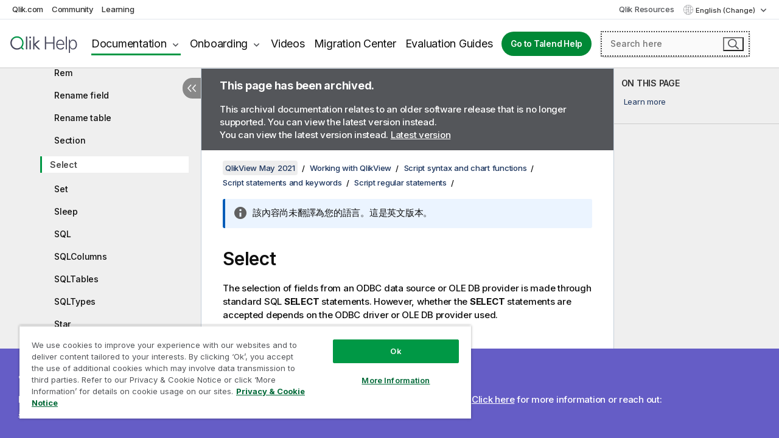

--- FILE ---
content_type: text/html; charset=utf-8
request_url: https://help.qlik.com/en-US/qlikview/May2021/Subsystems/Client/Content/QV_QlikView/Scripting/ScriptRegularStatements/Select.htm?tr=zh-TW
body_size: 81260
content:

<!DOCTYPE html>
<html lang="en">
<head data-version="5.8.5.37">
    <meta charset="utf-8" />
    <meta name="viewport" content="width=device-width, initial-scale=1.0" />
        <meta name="guide-name" content="QlikView" />
    <meta name="product" content="QlikView" />
    <meta name="version" content="May 2021" />

        <script type="text/javascript" src="https://d2zcxm2u7ahqlt.cloudfront.net/5b4cc16bfe8667990b58e1df434da538/search-clients/db85c396-75a2-11ef-9c3f-0242ac12000b/an.js"></script>
    <script type="text/javascript" src="https://d2zcxm2u7ahqlt.cloudfront.net/5b4cc16bfe8667990b58e1df434da538/search-clients/db85c396-75a2-11ef-9c3f-0242ac12000b/searchbox.js"></script>
    <link rel="stylesheet" href="https://d2zcxm2u7ahqlt.cloudfront.net/5b4cc16bfe8667990b58e1df434da538/search-clients/db85c396-75a2-11ef-9c3f-0242ac12000b/searchbox.css" />


    <link rel="preconnect" href="https://fonts.googleapis.com" />
    <link rel="preconnect" href="https://fonts.gstatic.com" crossorigin="anonymous" />
    <link href="https://fonts.googleapis.com/css2?family=Inter:wght@100;200;300;400;500;600;700;800;900&display=swap" rel="stylesheet" />
    
    
    
		<link rel="canonical" href="https://help.qlik.com/en-US/qlikview/September2025/Subsystems/Client/Content/QV_QlikView/Scripting/ScriptRegularStatements/Select.htm" />
				<link rel="alternate" hreflang="de-de" href="https://help.qlik.com/de-DE/qlikview/May2021/Subsystems/Client/Content/QV_QlikView/Scripting/ScriptRegularStatements/Select.htm" />
				<link rel="alternate" hreflang="es-es" href="https://help.qlik.com/es-ES/qlikview/May2021/Subsystems/Client/Content/QV_QlikView/Scripting/ScriptRegularStatements/Select.htm" />
				<link rel="alternate" hreflang="fr-fr" href="https://help.qlik.com/fr-FR/qlikview/May2021/Subsystems/Client/Content/QV_QlikView/Scripting/ScriptRegularStatements/Select.htm" />
				<link rel="alternate" hreflang="it-it" href="https://help.qlik.com/it-IT/qlikview/May2021/Subsystems/Client/Content/QV_QlikView/Scripting/ScriptRegularStatements/Select.htm" />
				<link rel="alternate" hreflang="ja-jp" href="https://help.qlik.com/ja-JP/qlikview/May2021/Subsystems/Client/Content/QV_QlikView/Scripting/ScriptRegularStatements/Select.htm" />
				<link rel="alternate" hreflang="ko-kr" href="https://help.qlik.com/ko-KR/qlikview/May2021/Subsystems/Client/Content/QV_QlikView/Scripting/ScriptRegularStatements/Select.htm" />
				<link rel="alternate" hreflang="nl-nl" href="https://help.qlik.com/nl-NL/qlikview/May2021/Subsystems/Client/Content/QV_QlikView/Scripting/ScriptRegularStatements/Select.htm" />
				<link rel="alternate" hreflang="sv-se" href="https://help.qlik.com/sv-SE/qlikview/May2021/Subsystems/Client/Content/QV_QlikView/Scripting/ScriptRegularStatements/Select.htm" />
		<link rel="alternate" hreflang="x-default" href="https://help.qlik.com/en-US/qlikview/May2021/Subsystems/Client/Content/QV_QlikView/Scripting/ScriptRegularStatements/Select.htm" />


    <title>Select | QlikView Help</title>
    
    

    <script type="application/ld+json">
        {
        "@context": "https://schema.org",
        "@type": "BreadcrumbList",
        "itemListElement": [
{
"@type": "ListItem",
"position": 1,
"name": "QlikView",
"item": "https://help.qlik.com/en-US/qlikview/May2021"
},
{
"@type": "ListItem",
"position": 2,
"name": "Working with QlikView",
"item": "https://help.qlik.com/en-US/qlikview/May2021/Subsystems/Client/Content/QV_QlikView/working-with.htm"
},
{
"@type": "ListItem",
"position": 3,
"name": "Script syntax and chart functions",
"item": "https://help.qlik.com/en-US/qlikview/May2021/Subsystems/Client/Content/QV_QlikView/Scripting/script-syntax.htm"
},
{
"@type": "ListItem",
"position": 4,
"name": "Script statements and keywords",
"item": "https://help.qlik.com/en-US/qlikview/May2021/Subsystems/Client/Content/QV_QlikView/Scripting/script-statements-keywords.htm"
},
{
"@type": "ListItem",
"position": 5,
"name": "Script regular statements",
"item": "https://help.qlik.com/en-US/qlikview/May2021/Subsystems/Client/Content/QV_QlikView/Scripting/ScriptRegularStatements/script-regular-statements.htm"
},
{
"@type": "ListItem",
"position": 6,
"name": "Select"
}
        ]
        }
    </script>


    
        <link rel="shortcut icon" type="image/ico" href="/favicon.png?v=cYBi6b1DQtYtcF7OSPc3EOSLLSqQ-A6E_gjO45eigZw" />
        <link rel="stylesheet" href="/css/styles.min.css?v=5.8.5.37" />
    
    

    
    
    


    

</head>
<body class="">


<script>/* <![CDATA[ */var dataLayer = [{'site':'help'}];/* ]]> */</script>
<!-- Google Tag Manager -->
<noscript><iframe src="https://www.googletagmanager.com/ns.html?id=GTM-P7VJSX"
height ="0" width ="0" style ="display:none;visibility:hidden" ></iframe></noscript>
<script>// <![CDATA[
(function(w,d,s,l,i){w[l]=w[l]||[];w[l].push({'gtm.start':
new Date().getTime(),event:'gtm.js'});var f=d.getElementsByTagName(s)[0],
j=d.createElement(s),dl=l!='dataLayer'?'&l='+l:'';j.async=true;j.src=
'//www.googletagmanager.com/gtm.js?id='+i+dl;f.parentNode.insertBefore(j,f);
})(window,document,'script','dataLayer','GTM-P7VJSX');
// ]]></script>
<!-- End Google Tag Manager -->



<input type="hidden" id="basePrefix" value="" />
<input type="hidden" id="baseLanguage" value="en-US" />
<input type="hidden" id="baseType" value="qlikview" />
<input type="hidden" id="baseVersion" value="May2021" />

    <input type="hidden" id="index" value="388" />
    <input type="hidden" id="baseUrl" value="/en-US/qlikview/May2021" />
    


    <div id="wrap">
        
        
            

<div id="mega">
    

    

    <a href="javascript:skipToMain('main');" class="skip-button">Skip to main content</a>
        <a href="javascript:skipToMain('complementary');" class="skip-button hidden-mobile">Skip to complementary content</a>

    <header>
        <div class="utilities">
            <ul>
                <li><a href="https://www.qlik.com/?ga-link=qlikhelp-gnav-qlikcom">Qlik.com</a></li>
                <li><a href="https://community.qlik.com/?ga-link=qlikhelp-gnav-community">Community</a></li>
                <li><a href="https://learning.qlik.com/?ga-link=qlikhelp-gnav-learning">Learning</a></li>
            </ul>

            <div class="link">
                <a href="/en-US/Qlik-Resources.htm">Qlik Resources</a>
            </div>

            <div class="dropdown language">
	<button  aria-controls="languages-list1" aria-expanded="false" aria-label="English is currently selected. (Language menu)">
		English (Change)
	</button>
	<div aria-hidden="true" id="languages-list1">

		<ul aria-label="Menu with 15 items.">
				<li><a href="/de-DE/qlikview/May2021/Subsystems/Client/Content/QV_QlikView/Scripting/ScriptRegularStatements/Select.htm" lang="de" tabindex="-1" rel="nofollow" aria-label="Item 1 of 15. Deutsch">Deutsch</a></li>
				<li><a href="/en-US/qlikview/May2021/Subsystems/Client/Content/QV_QlikView/Scripting/ScriptRegularStatements/Select.htm" lang="en" tabindex="-1" rel="nofollow" aria-label="Item 2 of 15. English">English</a></li>
				<li><a href="/es-ES/qlikview/May2021/Subsystems/Client/Content/QV_QlikView/Scripting/ScriptRegularStatements/Select.htm" lang="es" tabindex="-1" rel="nofollow" aria-label="Item 3 of 15. Espa&#xF1;ol">Espa&#xF1;ol</a></li>
				<li><a href="/fr-FR/qlikview/May2021/Subsystems/Client/Content/QV_QlikView/Scripting/ScriptRegularStatements/Select.htm" lang="fr" tabindex="-1" rel="nofollow" aria-label="Item 4 of 15. Fran&#xE7;ais">Fran&#xE7;ais</a></li>
				<li><a href="/it-IT/qlikview/May2021/Subsystems/Client/Content/QV_QlikView/Scripting/ScriptRegularStatements/Select.htm" lang="it" tabindex="-1" rel="nofollow" aria-label="Item 5 of 15. Italiano">Italiano</a></li>
				<li><a href="/ja-JP/qlikview/May2021/Subsystems/Client/Content/QV_QlikView/Scripting/ScriptRegularStatements/Select.htm" lang="ja" tabindex="-1" rel="nofollow" aria-label="Item 6 of 15. &#x65E5;&#x672C;&#x8A9E;">&#x65E5;&#x672C;&#x8A9E;</a></li>
				<li><a href="/ko-KR/qlikview/May2021/Subsystems/Client/Content/QV_QlikView/Scripting/ScriptRegularStatements/Select.htm" lang="ko" tabindex="-1" rel="nofollow" aria-label="Item 7 of 15. &#xD55C;&#xAD6D;&#xC5B4;">&#xD55C;&#xAD6D;&#xC5B4;</a></li>
				<li><a href="/nl-NL/qlikview/May2021/Subsystems/Client/Content/QV_QlikView/Scripting/ScriptRegularStatements/Select.htm" lang="nl" tabindex="-1" rel="nofollow" aria-label="Item 8 of 15. Nederlands">Nederlands</a></li>
				<li><a href="/en-US/qlikview/May2021/Subsystems/Client/Content/QV_QlikView/Scripting/ScriptRegularStatements/Select.htm?tr=pl-PL" lang="pl" tabindex="-1" rel="nofollow" aria-label="Item 9 of 15. Polski">Polski</a></li>
				<li><a href="/en-US/qlikview/May2021/Subsystems/Client/Content/QV_QlikView/Scripting/ScriptRegularStatements/Select.htm?tr=pt-BR" lang="pt" tabindex="-1" rel="nofollow" aria-label="Item 10 of 15. Portugu&#xEA;s (Brasil)">Portugu&#xEA;s (Brasil)</a></li>
				<li><a href="/en-US/qlikview/May2021/Subsystems/Client/Content/QV_QlikView/Scripting/ScriptRegularStatements/Select.htm?tr=ru-RU" lang="ru" tabindex="-1" rel="nofollow" aria-label="Item 11 of 15. &#x420;&#x443;&#x441;&#x441;&#x43A;&#x438;&#x439;">&#x420;&#x443;&#x441;&#x441;&#x43A;&#x438;&#x439;</a></li>
				<li><a href="/sv-SE/qlikview/May2021/Subsystems/Client/Content/QV_QlikView/Scripting/ScriptRegularStatements/Select.htm" lang="sv" tabindex="-1" rel="nofollow" aria-label="Item 12 of 15. Svenska">Svenska</a></li>
				<li><a href="/en-US/qlikview/May2021/Subsystems/Client/Content/QV_QlikView/Scripting/ScriptRegularStatements/Select.htm?tr=tr-TR" lang="tr" tabindex="-1" rel="nofollow" aria-label="Item 13 of 15. T&#xFC;rk&#xE7;e">T&#xFC;rk&#xE7;e</a></li>
				<li><a href="/en-US/qlikview/May2021/Subsystems/Client/Content/QV_QlikView/Scripting/ScriptRegularStatements/Select.htm?tr=zh-CN" lang="zh" tabindex="-1" rel="nofollow" aria-label="Item 14 of 15. &#x4E2D;&#x6587;&#xFF08;&#x4E2D;&#x56FD;&#xFF09;">&#x4E2D;&#x6587;&#xFF08;&#x4E2D;&#x56FD;&#xFF09;</a></li>
				<li><a href="/en-US/qlikview/May2021/Subsystems/Client/Content/QV_QlikView/Scripting/ScriptRegularStatements/Select.htm?tr=zh-TW" lang="zh" tabindex="-1" rel="nofollow" aria-label="Item 15 of 15. &#x4E2D;&#x6587;&#xFF08;&#x53F0;&#x7063;&#xFF09;">&#x4E2D;&#x6587;&#xFF08;&#x53F0;&#x7063;&#xFF09;</a></li>
		</ul>
	</div>
	<div class="clearfix" aria-hidden="true"></div>
</div>
        </div>

        <div class="navigation">

            <div class="mobile-close-button mobile-menu-close-button">
                <button><span class="visually-hidden">Close</span></button>
            </div>
            <nav>

                <div class="logo mobile">
                    <a href="/en-US/" class="mega-logo">
                        <img src="/img/logos/Qlik-Help-2024.svg" alt="Qlik Help home" />
                        <span class=" external"></span>
                    </a>
                </div>

                <ul>
                    <li class="logo">
                        <a href="/en-US/" class="mega-logo">
                            <img src="/img/logos/Qlik-Help-2024.svg" alt="Qlik Help home" />
                            <span class=" external"></span>
                        </a>
                    </li>

                    <li class="pushdown">
                        <a href="javascript:void(0);" class="selected" aria-controls="mega-products-list" aria-expanded="false">Documentation</a>
                        <div class="pushdown-list documentation-list doc-tabs " id="mega-products-list" aria-hidden="true">

                            <div class="doc-category-list">
                                <ul>
                                    <li class="doc-category-link" id="tab1"><a href="javascript:void(0);">Cloud</a></li>
                                    <li class="doc-category-link" id="tab2"><a href="javascript:void(0);">Client-Managed</a></li>
                                    <li class="doc-category-link" id="tab3"><a href="javascript:void(0);">Additional documentation</a></li>
                                </ul>
                            </div>

                            <a href="javascript:void(0);" class="mobile doc-category-link" id="tab1">Cloud</a>
                            <div role="tabpanel" id="tabs1_tab1_panel" class="tabpanel">
                                <div>
                                    <h2>Qlik Cloud</h2>
                                    <ul class="two">
                                        <li><a href="/en-US/cloud-services/">Home</a></li>
                                        <li><a href="/en-US/cloud-services/Subsystems/Hub/Content/Global_Common/HelpSites/introducing-qlik-cloud.htm">Introduction</a></li>
                                        <li><a href="/en-US/cloud-services/csh/client/ChangeLogSaaS">What's new in Qlik Cloud</a></li>
                                        <li><a href="/en-US/cloud-services/Subsystems/Hub/Content/Global_Common/HelpSites/Talend-capabilities.htm">What is Qlik Talend Cloud</a></li>
                                        <li><a href="/en-US/cloud-services/Subsystems/Hub/Content/Sense_Hub/Introduction/analyzing-data.htm">Analytics</a></li>
                                        <li><a href="/en-US/cloud-services/Subsystems/Hub/Content/Sense_Hub/DataIntegration/Introduction/Data-services.htm">Data Integration</a></li>
                                        <li><a href="/en-US/cloud-services/Subsystems/Hub/Content/Sense_Hub/Introduction/qlik-sense-administration.htm">Administration</a></li>
                                        <li><a href="/en-US/cloud-services/Subsystems/Hub/Content/Sense_QlikAutomation/introduction/home-automation.htm">Automations</a></li>
                                        <li><a href="https://qlik.dev/" class="see-also-link-external" target="_blank">Development</a></li>
                                    </ul>
                                </div>
                                <div>
                                    <h2>Other cloud solutions</h2>
                                    <ul>
                                        <li><a href="/en-US/cloud-services/Content/Sense_Helpsites/Home-talend-cloud.htm">Talend Cloud</a></li>
                                        <li><a href="https://talend.qlik.dev/apis/" class="see-also-link-external" target="_blank">Talend API Portal</a></li>
                                        <li><a href="https://www.stitchdata.com/docs/" class="see-also-link-external" target="_blank">Stitch</a></li>
                                        <li><a href="/en-US/upsolver">Upsolver</a></li>
                                    </ul>
                                </div>
                            </div>

                            <a href="javascript:void(0);" class="mobile doc-category-link" id="tab2">Client-Managed</a>
                            <div role="tabpanel" id="tabs1_tab2_panel" class="tabpanel">
                                <div>
                                    <h2>Client-Managed — Analytics</h2>
                                    <ul class="two">
                                        <!-- client managed analytics -->
                                        <li><a tabindex="-1" href="/en-US/sense/Content/Sense_Helpsites/Home.htm">Qlik Sense for users</a></li>
                                        <li><a tabindex="-1" href="/en-US/sense-admin">Qlik Sense for administrators</a></li>
                                        <li><a tabindex="-1" href="/en-US/sense-developer">Qlik Sense for developers</a></li>
                                        <li><a tabindex="-1" href="/en-US/nprinting">Qlik NPrinting</a></li>
                                        <li><a tabindex="-1" href="/en-US/connectors">Connectors</a></li>
                                        <li><a tabindex="-1" href="/en-US/geoanalytics">Qlik GeoAnalytics</a></li>
                                        <li><a tabindex="-1" href="/en-US/alerting">Qlik Alerting</a></li>
                                        <li><a tabindex="-1" href="/en-US/qlikview/Content/QV_HelpSites/Home.htm">QlikView for users and administrators</a></li>
                                        <li><a tabindex="-1" href="/en-US/qlikview-developer">QlikView for developers</a></li>
                                        <li><a tabindex="-1" href="/en-US/governance-dashboard">Governance Dashboard</a></li>
                                    </ul>
                                </div>
                                <div>
                                    <h2>Client-Managed — Data Integration</h2>
                                    <ul class="two">
                                        <!-- client managed data integration -->
                                        <li><a tabindex="-1" href="/en-US/replicate">Qlik Replicate</a></li>
                                        <li><a tabindex="-1" href="/en-US/compose">Qlik Compose</a></li>
                                        <li><a tabindex="-1" href="/en-US/enterprise-manager">Qlik Enterprise Manager</a></li>
                                        <li><a tabindex="-1" href="/en-US/gold-client">Qlik Gold Client</a></li>
                                        <li><a tabindex="-1" href="/en-US/catalog">Qlik Catalog</a></li>
                                        <li><a tabindex="-1" href="/en-US/nodegraph">NodeGraph (legacy)</a></li>
                                        <li><a href="/talend/en-US/studio-user-guide/">Talend Studio</a></li>
                                        <li><a href="/talend/en-US/esb-developer-guide/">Talend ESB</a></li>
                                        <li><a href="/talend/en-US/administration-center-user-guide">Talend Administration Center</a></li>
                                        <li><a href="/talend/en-US/talend-data-catalog/">Talend Data Catalog</a></li>
                                        <li><a href="/talend/en-US/data-preparation-user-guide/8.0">Talend Data Preparation</a></li>
                                        <li><a href="/talend/en-US/data-stewardship-user-guide/8.0">Talend Data Stewardship</a></li>
                                    </ul>
                                </div>
                            </div>

                            <a href="javascript:void(0);" class="mobile doc-category-link" id="tab3">Additional documentation</a>
                            <div role="tabpanel" id="tabs1_tab3_panel" class="tabpanel">
                                <div>
                                    <h2>Additional documentation</h2>
                                    <ul>
                                        <li><a href="/en-US/archive" class="archive-link">Qlik Documentation archive</a></li>
                                        <li><a href="/talend/en-US/archive" class="archive-link">Talend Documentation archive</a></li>
                                        <li><div class="talend-logo"></div><a href="/talend/en-US/">Find help for Qlik Talend products</a></li>
                                    </ul>
                                </div>
                            </div>
                            <div class="doc-lightbox"></div>
                        </div>

                    </li>

                    <li class="pushdown">
                        <a href="javascript:void(0);" aria-controls="mega-onboarding-list" aria-expanded="false">Onboarding</a>

                        <div class="pushdown-list documentation-list doc-tabs " id="mega-onboarding-list" aria-hidden="true">

                            <div class="doc-category-list">
                                <ul>
                                    <li class="doc-category-link" id="tab8"><a href="javascript:void(0);">Get started with analytics</a></li>
                                    <li class="doc-category-link" id="tab9"><a href="javascript:void(0);">Get started with data integration</a></li>
                                </ul>
                            </div>

                            <div role="tabpanel" id="tabs1_tab8_panel" class="tabpanel">
                                <div>
                                    <h2>Onboarding analytics users</h2>
                                    <ul class="two">
                                        <li><a tabindex="-1" href="/en-US/onboarding">Get started with analytics in Qlik Sense</a></li>

                                        <li><a tabindex="-1" href="/en-US/onboarding/qlik-cloud-analytics-standard">Administer Qlik Cloud Analytics Standard</a></li>
                                        <li><a tabindex="-1" href="/en-US/onboarding/qlik-cloud-analytics-premium-enterprise">Administer Qlik Cloud Analytics Premium and Enterprise</a></li>
                                        <li><a tabindex="-1" href="/en-US/onboarding/qlik-sense-business-admins">Administer Qlik Sense Business</a></li>
                                        <li><a tabindex="-1" href="/en-US/onboarding/qlik-sense-enterprise-saas-admins">Administer Qlik Sense Enterprise SaaS</a></li>
                                        <li><a tabindex="-1" href="/en-US/onboarding/qlik-cloud-government-admins">Administer Qlik Cloud Government</a></li>

                                        <li><a tabindex="-1" href="/en-US/onboarding/qlik-sense-enterprise-windows-admins">Administer Qlik Sense Enterprise on Windows</a></li>
                                    </ul>
                                </div>
                            </div>
                            <div role="tabpanel" id="tabs1_tab9_panel" class="tabpanel">
                                <div>
                                    <h2>Onboarding data integration users</h2>
                                    <ul class="">
                                        <li><a tabindex="-1" href="/en-US/cloud-services/Subsystems/Hub/Content/Sense_Hub/DataIntegration/Introduction/Getting-started-QTC.htm">Getting started with Qlik Talend Data Integration Cloud</a></li>
                                        <li><a tabindex="-1" href="/talend/en-US/talend-cloud-getting-started/Cloud/about-talend-cloud">Getting Started with Talend Cloud</a></li>
                                    </ul>
                                </div>
                            </div>                            
                            <div class="doc-lightbox"></div>
                        </div>
                    </li>


                    <li><a href="/en-US/videos">Videos</a></li>

                    <li><a href="/en-US/migration">Migration Center</a></li>

                    <li class="mega-migration"><a href="/en-US/evaluation-guides">Evaluation Guides</a></li>

                    <li class="hidden-desktop"><a href="/en-US/Qlik-Resources.htm">Qlik Resources</a></li>

                            <li><a class="button goto" href="/talend/en-US/">Go to Talend Help</a></li>


                    <li class="dropdown language-mobile">
	<a href="javascript:void(0);" aria-controls="languages-list2" aria-expanded="false" aria-label="English is currently selected. (Language menu)">
		English (Change)
	</a>
	<div aria-hidden="true" id="languages-list2">

		<ul aria-label="Menu with 15 items.">
				<li><a href="/de-DE/qlikview/May2021/Subsystems/Client/Content/QV_QlikView/Scripting/ScriptRegularStatements/Select.htm" lang="de" tabindex="-1" rel="nofollow" aria-label="Item 1 of 15. Deutsch">Deutsch</a></li>
				<li><a href="/en-US/qlikview/May2021/Subsystems/Client/Content/QV_QlikView/Scripting/ScriptRegularStatements/Select.htm" lang="en" tabindex="-1" rel="nofollow" aria-label="Item 2 of 15. English">English</a></li>
				<li><a href="/es-ES/qlikview/May2021/Subsystems/Client/Content/QV_QlikView/Scripting/ScriptRegularStatements/Select.htm" lang="es" tabindex="-1" rel="nofollow" aria-label="Item 3 of 15. Espa&#xF1;ol">Espa&#xF1;ol</a></li>
				<li><a href="/fr-FR/qlikview/May2021/Subsystems/Client/Content/QV_QlikView/Scripting/ScriptRegularStatements/Select.htm" lang="fr" tabindex="-1" rel="nofollow" aria-label="Item 4 of 15. Fran&#xE7;ais">Fran&#xE7;ais</a></li>
				<li><a href="/it-IT/qlikview/May2021/Subsystems/Client/Content/QV_QlikView/Scripting/ScriptRegularStatements/Select.htm" lang="it" tabindex="-1" rel="nofollow" aria-label="Item 5 of 15. Italiano">Italiano</a></li>
				<li><a href="/ja-JP/qlikview/May2021/Subsystems/Client/Content/QV_QlikView/Scripting/ScriptRegularStatements/Select.htm" lang="ja" tabindex="-1" rel="nofollow" aria-label="Item 6 of 15. &#x65E5;&#x672C;&#x8A9E;">&#x65E5;&#x672C;&#x8A9E;</a></li>
				<li><a href="/ko-KR/qlikview/May2021/Subsystems/Client/Content/QV_QlikView/Scripting/ScriptRegularStatements/Select.htm" lang="ko" tabindex="-1" rel="nofollow" aria-label="Item 7 of 15. &#xD55C;&#xAD6D;&#xC5B4;">&#xD55C;&#xAD6D;&#xC5B4;</a></li>
				<li><a href="/nl-NL/qlikview/May2021/Subsystems/Client/Content/QV_QlikView/Scripting/ScriptRegularStatements/Select.htm" lang="nl" tabindex="-1" rel="nofollow" aria-label="Item 8 of 15. Nederlands">Nederlands</a></li>
				<li><a href="/en-US/qlikview/May2021/Subsystems/Client/Content/QV_QlikView/Scripting/ScriptRegularStatements/Select.htm?tr=pl-PL" lang="pl" tabindex="-1" rel="nofollow" aria-label="Item 9 of 15. Polski">Polski</a></li>
				<li><a href="/en-US/qlikview/May2021/Subsystems/Client/Content/QV_QlikView/Scripting/ScriptRegularStatements/Select.htm?tr=pt-BR" lang="pt" tabindex="-1" rel="nofollow" aria-label="Item 10 of 15. Portugu&#xEA;s (Brasil)">Portugu&#xEA;s (Brasil)</a></li>
				<li><a href="/en-US/qlikview/May2021/Subsystems/Client/Content/QV_QlikView/Scripting/ScriptRegularStatements/Select.htm?tr=ru-RU" lang="ru" tabindex="-1" rel="nofollow" aria-label="Item 11 of 15. &#x420;&#x443;&#x441;&#x441;&#x43A;&#x438;&#x439;">&#x420;&#x443;&#x441;&#x441;&#x43A;&#x438;&#x439;</a></li>
				<li><a href="/sv-SE/qlikview/May2021/Subsystems/Client/Content/QV_QlikView/Scripting/ScriptRegularStatements/Select.htm" lang="sv" tabindex="-1" rel="nofollow" aria-label="Item 12 of 15. Svenska">Svenska</a></li>
				<li><a href="/en-US/qlikview/May2021/Subsystems/Client/Content/QV_QlikView/Scripting/ScriptRegularStatements/Select.htm?tr=tr-TR" lang="tr" tabindex="-1" rel="nofollow" aria-label="Item 13 of 15. T&#xFC;rk&#xE7;e">T&#xFC;rk&#xE7;e</a></li>
				<li><a href="/en-US/qlikview/May2021/Subsystems/Client/Content/QV_QlikView/Scripting/ScriptRegularStatements/Select.htm?tr=zh-CN" lang="zh" tabindex="-1" rel="nofollow" aria-label="Item 14 of 15. &#x4E2D;&#x6587;&#xFF08;&#x4E2D;&#x56FD;&#xFF09;">&#x4E2D;&#x6587;&#xFF08;&#x4E2D;&#x56FD;&#xFF09;</a></li>
				<li><a href="/en-US/qlikview/May2021/Subsystems/Client/Content/QV_QlikView/Scripting/ScriptRegularStatements/Select.htm?tr=zh-TW" lang="zh" tabindex="-1" rel="nofollow" aria-label="Item 15 of 15. &#x4E2D;&#x6587;&#xFF08;&#x53F0;&#x7063;&#xFF09;">&#x4E2D;&#x6587;&#xFF08;&#x53F0;&#x7063;&#xFF09;</a></li>
		</ul>
	</div>
	<div class="clearfix" aria-hidden="true"></div>
</li>
                </ul>
            </nav>

            <div class="search-container">

                <button>Search</button>
                    <div id="auto" class="su-box">
                        <div ng-controller="SearchautoController">
                            <div bind-html-compile="autocompleteHtml">
                                <span class="su-placeholder" tabindex="0">
    Loading SearchUnify's search<span class="su-dots"></span>
    <span class="su-support-link">
        If you need assistance with your product, please contact Qlik Support.<br/>
        <a href="https://customerportal.qlik.com/knowledge" target="_blank">Qlik Customer Portal</a>
    </span>
</span>
                            </div>
                        </div>
                    </div>
            </div>



            <button class="mobile-menu-button">Menu</button>
        </div>


    </header>

    <div class="search-box mobile">
        <div class="search-cancel">
            <button><span class="visually-hidden">Close</span></button>
        </div>
            <span class="su-placeholder" tabindex="0">
    Loading SearchUnify's search<span class="su-dots"></span>
    <span class="su-support-link">
        If you need assistance with your product, please contact Qlik Support.<br/>
        <a href="https://customerportal.qlik.com/knowledge" target="_blank">Qlik Customer Portal</a>
    </span>
</span>
    </div>
    

</div>



        <div class="main ">
                

            <div class="container content">
                <div class="navigation-pane col-3">
                    <button class="hide-toc" aria-label="Hide table of contents" data-text-hide="Hide table of contents" data-text-show="Show table of contents"></button>
                    
                    
        <aside class="navigation">
            <div class="tree-header">
                <div class="header-items">
                    <div class="content-button open">
                        <button class="button" aria-label="Show table of contents"></button>
                    </div>
                    <div class="content-button close">
                        <button class="button" aria-label="Hide table of contents"></button>
                    </div>

                        <div class="website-name">
        <h2 id="website-name-header" class="qlikview">
            <a href="/en-US/qlikview/May2021/">
QlikView<sup><small>&#174;</small></sup>            </a>

        </h2>
    </div>


                    <div class="navigation-help" aria-label="The navigation region that follows is a tree view. Use the tab key to navigate onto the tree and the right and left arrow keys to expand branches."><p>Navigate</p></div>

                </div>
            </div>
                    <span class="version-display hidden-mobile">May 2021 – archived</span>
            <input type="hidden" id="version-name" value="May 2021" />



            <button class="horizontal-nav-close-button">Back</button>
            <nav>
                		<ul role=tree id=tree0 aria-labelledby=website-name-header tabindex=0>
		<li role="treeitem" id="tocitem-1" data-index="1"  aria-labelledby="tocitem-1">
            <a href="/en-US/qlikview/May2021/Content/QV_HelpSites/Home.htm">Home</a>
			
        </li>
		<li role="treeitem" id="tocitem-2" data-index="2"  aria-expanded="false" aria-labelledby="tocitem-2">
                <div class="toggle" aria-hidden="true"></div>
            <a href="/en-US/qlikview/May2021/Content/QV_HelpSites/what-is.htm">What is QlikView?</a>
			
        </li>
		<li role="treeitem" id="tocitem-7" data-index="7"  aria-expanded="false" aria-labelledby="tocitem-7">
                <div class="toggle" aria-hidden="true"></div>
            <a href="/en-US/qlikview/May2021/Subsystems/Client/Content/QV_QlikView/getting-started.htm">Getting started with QlikView</a>
			
        </li>
		<li role="treeitem" id="tocitem-119" data-index="119"  aria-expanded="true" aria-labelledby="tocitem-119">
                <div class="toggle" aria-hidden="true"></div>
            <a href="/en-US/qlikview/May2021/Subsystems/Client/Content/QV_QlikView/working-with.htm">Working with QlikView</a>
			
		<ul role=group class=cloud aria-labelledby=tocitem-388>
		<li role="treeitem" id="tocitem-120" data-index="120"  aria-expanded="false" aria-labelledby="tocitem-120">
                <div class="toggle" aria-hidden="true"></div>
            <a href="/en-US/qlikview/May2021/Subsystems/Client/Content/QV_QlikView/Loading_data.htm">Introduction to loading data</a>
			
        </li>
		<li role="treeitem" id="tocitem-187" data-index="187"  aria-expanded="false" aria-labelledby="tocitem-187">
                <div class="toggle" aria-hidden="true"></div>
            <a href="/en-US/qlikview/May2021/Subsystems/Client/Content/QV_QlikView/create-docs-charts.htm">Creating documents and charts</a>
			
        </li>
		<li role="treeitem" id="tocitem-283" data-index="283"  aria-expanded="false" aria-labelledby="tocitem-283">
                <div class="toggle" aria-hidden="true"></div>
            <a href="/en-US/qlikview/May2021/Subsystems/Client/Content/QV_QlikView/discover-analyze.htm">Discovering and analyzing</a>
			
        </li>
		<li role="treeitem" id="tocitem-307" data-index="307"  aria-expanded="true" aria-labelledby="tocitem-307">
                <div class="toggle" aria-hidden="true"></div>
            <a href="/en-US/qlikview/May2021/Subsystems/Client/Content/QV_QlikView/Scripting/script-syntax.htm">Script syntax and chart functions</a>
			
		<ul role=group class=cloud aria-labelledby=tocitem-388>
		<li role="treeitem" id="tocitem-308" data-index="308"  aria-labelledby="tocitem-308">
            <a href="/en-US/qlikview/May2021/Subsystems/Client/Content/QV_QlikView/Scripting/Backus-Naur-formalism.htm">What is Backus-Naur formalism?</a>
			
        </li>
		<li role="treeitem" id="tocitem-309" data-index="309"  aria-labelledby="tocitem-309">
            <a href="/en-US/qlikview/May2021/Subsystems/Client/Content/QV_QlikView/ChartFunctions/Functions.htm">Functions</a>
			
        </li>
		<li role="treeitem" id="tocitem-310" data-index="310"  aria-expanded="true" aria-labelledby="tocitem-310">
                <div class="toggle" aria-hidden="true"></div>
            <a href="/en-US/qlikview/May2021/Subsystems/Client/Content/QV_QlikView/Scripting/script-statements-keywords.htm">Script statements and keywords</a>
			
		<ul role=group class=cloud aria-labelledby=tocitem-388>
		<li role="treeitem" id="tocitem-311" data-index="311"  aria-expanded="false" aria-labelledby="tocitem-311">
                <div class="toggle" aria-hidden="true"></div>
            <a href="/en-US/qlikview/May2021/Subsystems/Client/Content/QV_QlikView/Scripting/ScriptControlStatements/script-control-statements.htm">Script control statements</a>
			
        </li>
		<li role="treeitem" id="tocitem-320" data-index="320"  aria-expanded="false" aria-labelledby="tocitem-320">
                <div class="toggle" aria-hidden="true"></div>
            <a href="/en-US/qlikview/May2021/Subsystems/Client/Content/QV_QlikView/Scripting/ScriptPrefixes/script-prefixes.htm">Script prefixes</a>
			
        </li>
		<li role="treeitem" id="tocitem-350" data-index="350"  aria-expanded="true" aria-labelledby="tocitem-350">
                <div class="toggle" aria-hidden="true"></div>
            <a href="/en-US/qlikview/May2021/Subsystems/Client/Content/QV_QlikView/Scripting/ScriptRegularStatements/script-regular-statements.htm">Script regular statements</a>
			
		<ul role=group class=cloud aria-labelledby=tocitem-388>
		<li role="treeitem" id="tocitem-351" data-index="351"  aria-labelledby="tocitem-351">
            <a href="/en-US/qlikview/May2021/Subsystems/Client/Content/QV_QlikView/Scripting/ScriptRegularStatements/Alias.htm">Alias</a>
			
        </li>
		<li role="treeitem" id="tocitem-352" data-index="352"  aria-labelledby="tocitem-352">
            <a href="/en-US/qlikview/May2021/Subsystems/Client/Content/QV_QlikView/Scripting/ScriptRegularStatements/Autonumber.htm">AutoNumber</a>
			
        </li>
		<li role="treeitem" id="tocitem-353" data-index="353"  aria-labelledby="tocitem-353">
            <a href="/en-US/qlikview/May2021/Subsystems/Client/Content/QV_QlikView/Scripting/ScriptRegularStatements/Binary.htm">Binary</a>
			
        </li>
		<li role="treeitem" id="tocitem-354" data-index="354"  aria-labelledby="tocitem-354">
            <a href="/en-US/qlikview/May2021/Subsystems/Client/Content/QV_QlikView/Scripting/ScriptRegularStatements/comment.htm">Comment field</a>
			
        </li>
		<li role="treeitem" id="tocitem-355" data-index="355"  aria-labelledby="tocitem-355">
            <a href="/en-US/qlikview/May2021/Subsystems/Client/Content/QV_QlikView/Scripting/ScriptRegularStatements/comment-table.htm">Comment table</a>
			
        </li>
		<li role="treeitem" id="tocitem-356" data-index="356"  aria-labelledby="tocitem-356">
            <a href="/en-US/qlikview/May2021/Subsystems/Client/Content/QV_QlikView/Scripting/ScriptRegularStatements/CONNECT.htm">Connect</a>
			
        </li>
		<li role="treeitem" id="tocitem-357" data-index="357"  aria-expanded="false" aria-labelledby="tocitem-357">
                <div class="toggle" aria-hidden="true"></div>
            <a href="/en-US/qlikview/May2021/Subsystems/Client/Content/QV_QlikView/Scripting/ScriptRegularStatements/direct-query.htm">Direct Query</a>
			
        </li>
		<li role="treeitem" id="tocitem-359" data-index="359"  aria-labelledby="tocitem-359">
            <a href="/en-US/qlikview/May2021/Subsystems/Client/Content/QV_QlikView/Scripting/ScriptRegularStatements/Directory.htm">Directory</a>
			
        </li>
		<li role="treeitem" id="tocitem-360" data-index="360"  aria-labelledby="tocitem-360">
            <a href="/en-US/qlikview/May2021/Subsystems/Client/Content/QV_QlikView/Scripting/ScriptRegularStatements/Disconnect.htm">Disconnect</a>
			
        </li>
		<li role="treeitem" id="tocitem-361" data-index="361"  aria-labelledby="tocitem-361">
            <a href="/en-US/qlikview/May2021/Subsystems/Client/Content/QV_QlikView/Scripting/ScriptRegularStatements/drop-field.htm">Drop field</a>
			
        </li>
		<li role="treeitem" id="tocitem-362" data-index="362"  aria-labelledby="tocitem-362">
            <a href="/en-US/qlikview/May2021/Subsystems/Client/Content/QV_QlikView/Scripting/ScriptRegularStatements/drop-table.htm">Drop table</a>
			
        </li>
		<li role="treeitem" id="tocitem-363" data-index="363"  aria-labelledby="tocitem-363">
            <a href="/en-US/qlikview/May2021/Subsystems/Client/Content/QV_QlikView/Scripting/ScriptRegularStatements/Execute.htm">Execute</a>
			
        </li>
		<li role="treeitem" id="tocitem-364" data-index="364"  aria-labelledby="tocitem-364">
            <a href="/en-US/qlikview/May2021/Subsystems/Client/Content/QV_QlikView/Scripting/ScriptRegularStatements/Force.htm">Force</a>
			
        </li>
		<li role="treeitem" id="tocitem-365" data-index="365"  aria-expanded="false" aria-labelledby="tocitem-365">
                <div class="toggle" aria-hidden="true"></div>
            <a href="/en-US/qlikview/May2021/Subsystems/Client/Content/QV_QlikView/Scripting/ScriptRegularStatements/Load.htm">Load</a>
			
        </li>
		<li role="treeitem" id="tocitem-377" data-index="377"  aria-labelledby="tocitem-377">
            <a href="/en-US/qlikview/May2021/Subsystems/Client/Content/QV_QlikView/Scripting/ScriptRegularStatements/Let.htm">Let</a>
			
        </li>
		<li role="treeitem" id="tocitem-378" data-index="378"  aria-labelledby="tocitem-378">
            <a href="/en-US/qlikview/May2021/Subsystems/Client/Content/QV_QlikView/Scripting/ScriptRegularStatements/loosen-table.htm">Loosen Table</a>
			
        </li>
		<li role="treeitem" id="tocitem-379" data-index="379"  aria-labelledby="tocitem-379">
            <a href="/en-US/qlikview/May2021/Subsystems/Client/Content/QV_QlikView/Scripting/ScriptRegularStatements/Map.htm">Map</a>
			
        </li>
		<li role="treeitem" id="tocitem-380" data-index="380"  aria-labelledby="tocitem-380">
            <a href="/en-US/qlikview/May2021/Subsystems/Client/Content/QV_QlikView/Scripting/ScriptRegularStatements/NullAsNull.htm">NullAsNull</a>
			
        </li>
		<li role="treeitem" id="tocitem-381" data-index="381"  aria-labelledby="tocitem-381">
            <a href="/en-US/qlikview/May2021/Subsystems/Client/Content/QV_QlikView/Scripting/ScriptRegularStatements/NullAsValue.htm">NullAsValue</a>
			
        </li>
		<li role="treeitem" id="tocitem-382" data-index="382"  aria-labelledby="tocitem-382">
            <a href="/en-US/qlikview/May2021/Subsystems/Client/Content/QV_QlikView/Scripting/Only.htm">Only</a>
			
        </li>
		<li role="treeitem" id="tocitem-383" data-index="383"  aria-labelledby="tocitem-383">
            <a href="/en-US/qlikview/May2021/Subsystems/Client/Content/QV_QlikView/Scripting/ScriptRegularStatements/Qualify.htm">Qualify</a>
			
        </li>
		<li role="treeitem" id="tocitem-384" data-index="384"  aria-labelledby="tocitem-384">
            <a href="/en-US/qlikview/May2021/Subsystems/Client/Content/QV_QlikView/Scripting/ScriptRegularStatements/Rem.htm">Rem</a>
			
        </li>
		<li role="treeitem" id="tocitem-385" data-index="385"  aria-labelledby="tocitem-385">
            <a href="/en-US/qlikview/May2021/Subsystems/Client/Content/QV_QlikView/Scripting/ScriptRegularStatements/rename-field.htm">Rename field</a>
			
        </li>
		<li role="treeitem" id="tocitem-386" data-index="386"  aria-labelledby="tocitem-386">
            <a href="/en-US/qlikview/May2021/Subsystems/Client/Content/QV_QlikView/Scripting/ScriptRegularStatements/rename-table.htm">Rename table</a>
			
        </li>
		<li role="treeitem" id="tocitem-387" data-index="387"  aria-labelledby="tocitem-387">
            <a href="/en-US/qlikview/May2021/Subsystems/Client/Content/QV_QlikView/Scripting/ScriptRegularStatements/Section.htm">Section</a>
			
        </li>
		<li role="treeitem" id="tocitem-388" data-index="388"  class="active" aria-labelledby="tocitem-388">
            <a href="/en-US/qlikview/May2021/Subsystems/Client/Content/QV_QlikView/Scripting/ScriptRegularStatements/Select.htm">Select</a>
			
        </li>
		<li role="treeitem" id="tocitem-389" data-index="389"  aria-labelledby="tocitem-389">
            <a href="/en-US/qlikview/May2021/Subsystems/Client/Content/QV_QlikView/Scripting/ScriptRegularStatements/Set.htm">Set</a>
			
        </li>
		<li role="treeitem" id="tocitem-390" data-index="390"  aria-labelledby="tocitem-390">
            <a href="/en-US/qlikview/May2021/Subsystems/Client/Content/QV_QlikView/Scripting/ScriptRegularStatements/Sleep.htm">Sleep</a>
			
        </li>
		<li role="treeitem" id="tocitem-391" data-index="391"  aria-labelledby="tocitem-391">
            <a href="/en-US/qlikview/May2021/Subsystems/Client/Content/QV_QlikView/Scripting/ScriptRegularStatements/SQL.htm">SQL</a>
			
        </li>
		<li role="treeitem" id="tocitem-392" data-index="392"  aria-labelledby="tocitem-392">
            <a href="/en-US/qlikview/May2021/Subsystems/Client/Content/QV_QlikView/Scripting/ScriptRegularStatements/SQLColumns.htm">SQLColumns</a>
			
        </li>
		<li role="treeitem" id="tocitem-393" data-index="393"  aria-labelledby="tocitem-393">
            <a href="/en-US/qlikview/May2021/Subsystems/Client/Content/QV_QlikView/Scripting/ScriptRegularStatements/SQLTables.htm">SQLTables</a>
			
        </li>
		<li role="treeitem" id="tocitem-394" data-index="394"  aria-labelledby="tocitem-394">
            <a href="/en-US/qlikview/May2021/Subsystems/Client/Content/QV_QlikView/Scripting/ScriptRegularStatements/SQLTypes.htm">SQLTypes</a>
			
        </li>
		<li role="treeitem" id="tocitem-395" data-index="395"  aria-labelledby="tocitem-395">
            <a href="/en-US/qlikview/May2021/Subsystems/Client/Content/QV_QlikView/Scripting/ScriptRegularStatements/Star.htm">Star</a>
			
        </li>
		<li role="treeitem" id="tocitem-396" data-index="396"  aria-labelledby="tocitem-396">
            <a href="/en-US/qlikview/May2021/Subsystems/Client/Content/QV_QlikView/Scripting/ScriptRegularStatements/Store.htm">Store</a>
			
        </li>
		<li role="treeitem" id="tocitem-397" data-index="397"  aria-labelledby="tocitem-397">
            <a href="/en-US/qlikview/May2021/Subsystems/Client/Content/QV_QlikView/Scripting/ScriptRegularStatements/Tag.htm">Tag</a>
			
        </li>
		<li role="treeitem" id="tocitem-398" data-index="398"  aria-labelledby="tocitem-398">
            <a href="/en-US/qlikview/May2021/Subsystems/Client/Content/QV_QlikView/Scripting/ScriptRegularStatements/Trace.htm">Trace</a>
			
        </li>
		<li role="treeitem" id="tocitem-399" data-index="399"  aria-labelledby="tocitem-399">
            <a href="/en-US/qlikview/May2021/Subsystems/Client/Content/QV_QlikView/Scripting/ScriptRegularStatements/Unmap.htm">Unmap</a>
			
        </li>
		<li role="treeitem" id="tocitem-400" data-index="400"  aria-labelledby="tocitem-400">
            <a href="/en-US/qlikview/May2021/Subsystems/Client/Content/QV_QlikView/Scripting/ScriptRegularStatements/Unqualify.htm">Unqualify</a>
			
        </li>
		<li role="treeitem" id="tocitem-401" data-index="401"  aria-labelledby="tocitem-401">
            <a href="/en-US/qlikview/May2021/Subsystems/Client/Content/QV_QlikView/Scripting/ScriptRegularStatements/Untag.htm">Untag</a>
			
        </li>
        </ul>        </li>
		<li role="treeitem" id="tocitem-402" data-index="402"  aria-expanded="false" aria-labelledby="tocitem-402">
                <div class="toggle" aria-hidden="true"></div>
            <a href="/en-US/qlikview/May2021/Subsystems/Client/Content/QV_QlikView/Scripting/ScriptVariables.htm">Script variables</a>
			
        </li>
        </ul>        </li>
		<li role="treeitem" id="tocitem-438" data-index="438"  aria-labelledby="tocitem-438">
            <a href="/en-US/qlikview/May2021/Subsystems/Client/Content/QV_QlikView/Scripting/script-expressions.htm">Script expressions</a>
			
        </li>
		<li role="treeitem" id="tocitem-439" data-index="439"  aria-expanded="false" aria-labelledby="tocitem-439">
                <div class="toggle" aria-hidden="true"></div>
            <a href="/en-US/qlikview/May2021/Subsystems/Client/Content/QV_QlikView/ChartFunctions/chart-expressions.htm">Chart expressions</a>
			
        </li>
		<li role="treeitem" id="tocitem-462" data-index="462"  aria-expanded="false" aria-labelledby="tocitem-462">
                <div class="toggle" aria-hidden="true"></div>
            <a href="/en-US/qlikview/May2021/Subsystems/Client/Content/QV_QlikView/Scripting/Operators/operators.htm">Operators</a>
			
        </li>
		<li role="treeitem" id="tocitem-468" data-index="468"  aria-expanded="false" aria-labelledby="tocitem-468">
                <div class="toggle" aria-hidden="true"></div>
            <a href="/en-US/qlikview/May2021/Subsystems/Client/Content/QV_QlikView/Scripting/functions-in-scripts-chart-expressions.htm">Functions in scripts and chart expressions</a>
			
        </li>
        </ul>        </li>
		<li role="treeitem" id="tocitem-898" data-index="898"  aria-labelledby="tocitem-898">
            <a href="/en-US/qlikview/May2021/Subsystems/Client/Content/QV_QlikView/Security.htm">Security</a>
			
        </li>
		<li role="treeitem" id="tocitem-899" data-index="899"  aria-labelledby="tocitem-899">
            <a href="/en-US/qlikview/May2021/Subsystems/Client/Content/QV_QlikView/faq.htm">Frequently Asked Questions</a>
			
        </li>
		<li role="treeitem" id="tocitem-900" data-index="900"  aria-expanded="false" aria-labelledby="tocitem-900">
                <div class="toggle" aria-hidden="true"></div>
            <a href="/en-US/qlikview/May2021/Subsystems/Client/Content/QV_QlikView/Ajax/WebView_Introduction to WebView.htm">AJAX/WebView</a>
			
        </li>
        </ul>        </li>
		<li role="treeitem" id="tocitem-936" data-index="936"  aria-expanded="false" aria-labelledby="tocitem-936">
                <div class="toggle" aria-hidden="true"></div>
            <a href="/en-US/qlikview/May2021/Subsystems/Server/Content/QV_Server/QlikView-Server/Deploying.htm">Deploying QlikView</a>
			
        </li>
		<li role="treeitem" id="tocitem-990" data-index="990"  aria-expanded="false" aria-labelledby="tocitem-990">
                <div class="toggle" aria-hidden="true"></div>
            <a href="/en-US/qlikview/May2021/Subsystems/QMC/Content/QV_QMC/Administering.htm">Administering QlikView</a>
			
        </li>
		<li role="treeitem" id="tocitem-1135" data-index="1135"  aria-labelledby="tocitem-1135">
            <a href="/en-US/qlikview/May2021/Content/QV_HelpSites/Tutorial.htm">Tutorials</a>
			
        </li>
		<li role="treeitem" id="tocitem-1136" data-index="1136"  aria-labelledby="tocitem-1136">
            <a href="/en-US/qlikview/May2021/Content/QV_HelpSites/Guides.htm">Guides</a>
			
        </li>
		<li role="treeitem" id="tocitem-1137" data-index="1137"  aria-labelledby="tocitem-1137">
            <a href="/en-US/qlikview/May2021/Content/QV_HelpSites/Whats_New_in_QlikView.htm">What&#x2019;s new in QlikView May 2021?</a>
			
        </li>
        </ul>
            </nav>
        </aside>
                    
                </div>

                    <aside class="page-actions" role="complementary" tabindex="0">
                        <div class="fix-loc qcs" tabindex="-1">
                                <header>Select</header>                                

                                <h2 id="onthispageHeader">ON THIS PAGE</h2>
                                <a href="javascript:skipToMain('main');" class="skip-button hidden-mobile">Skip to main content</a>
<nav class="onthispage" aria-label="On this page" id="onthispage">
  <ul id="onthispage-links">
    <li class="h2">
      <a href="#anchor-1">Learn more</a>
    </li>
  </ul>
</nav>
                            


                            
                        </div>
                    </aside>
                
                <main class="col-offset-3 col-7" id="main" tabindex="0">
                        <aside class="archived-note website-list row">
                                <div class="col-12">
        <p class="header"><strong>This page has been archived.</strong></p>
        <p>This archival documentation relates to an older software release that is no longer supported. You can view the latest version instead. </p>
            <p class="view-latest">You can view the latest version instead. <a class="view-latest-link" href="/en-US/qlikview/September2025/Content/QV_HelpSites/Home.htm">Latest version</a></p>
    </div>

                        </aside>



                    <div class="article">
                        
                        
                        

                        	<div class="search-feedback-wrapper" id="feedback-wrapper">
	<div class="search-feedback-box hidden" id="feedback-frame" tabindex="0">
		<div class="box-heading">Leave your feedback here</div>
		<div class="form">
			

		</div>
		<span><a href="javascript:void(0)" class="search-feedback-close" aria-label="Close" role="button"><img alt="Close feedback widget" src="/img/nav/close-white.svg" /></a></span>
	</div>
	</div>
	

    <div role="navigation" id="breadcrumb" aria-label="Breadcrumb" class="breadcrumb">

        <ol>
                <li><a href="/en-US/qlikview/May2021" class="version-link">QlikView May 2021</a></li>

                    <li><a href="/en-US/qlikview/May2021/Subsystems/Client/Content/QV_QlikView/working-with.htm">Working with QlikView</a></li>
                    <li><a href="/en-US/qlikview/May2021/Subsystems/Client/Content/QV_QlikView/Scripting/script-syntax.htm">Script syntax and chart functions</a></li>
                    <li><a href="/en-US/qlikview/May2021/Subsystems/Client/Content/QV_QlikView/Scripting/script-statements-keywords.htm">Script statements and keywords</a></li>
                    <li><a href="/en-US/qlikview/May2021/Subsystems/Client/Content/QV_QlikView/Scripting/ScriptRegularStatements/script-regular-statements.htm">Script regular statements</a></li>
        </ol>
    </div>
    <aside class="archived-note website-list row home">
            <div class="col-12">
        <p class="header"><strong>This page has been archived.</strong></p>
        <p>This archival documentation relates to an older software release that is no longer supported. You can view the latest version instead. </p>
            <p class="view-latest">You can view the latest version instead. <a class="view-latest-link" href="/en-US/qlikview/September2025/Content/QV_HelpSites/Home.htm">Latest version</a></p>
    </div>

    </aside>

	<div id="topicContent">
		<div>
            <div id="mc-main-content">
                <h1 data-mc-conditions="Targets.NotToTranslate"><a name="aanchor697"></a>
                    <concept term="Working with QlikView" xmlns="http://www.madcapsoftware.com/Schemas/MadCap.xsd" /><a name="kanchor794"></a><a name="Select"></a>Select</h1><nav class="onthispage" aria-label="On this page" id="onthispage-mobile"><h2>ON THIS PAGE</h2><ul id="onthispage-links-mobile"><li class="h2"><a href="#anchor-1">Learn more</a></li></ul></nav>
                <p><a name="kanchor795"></a>The selection of fields from an <span data-mc-conditions="Targets.NotToTranslate">ODBC</span> 
 data source or <span data-mc-conditions="Targets.NotToTranslate">OLE DB</span> provider is made through standard SQL <span class="statement" data-mc-conditions="Targets.NotToTranslate">SELECT</span> statements. However, whether the <span class="statement" data-mc-conditions="Targets.NotToTranslate">SELECT</span> statements 
 are accepted depends on the <span data-mc-conditions="Targets.NotToTranslate">ODBC</span> driver or <span data-mc-conditions="Targets.NotToTranslate">OLE DB</span> provider
 used. </p>
                <p class="syntax_heading" data-mc-autonum="Syntax: "><span class="autonumber"><span>Syntax: </span></span> </p>
                <div class="syntax" data-mc-conditions="Targets.NotToTranslate">
                    <p><span class="script_token">Select</span> [<span class="script_token">all</span> | <span class="script_token">distinct</span> | <span class="script_token">distinctrow</span> | <span class="script_token">top</span> <span class="bnf_token">n</span> [<span class="script_token">percent</span>] ] <span class="bnf_token">fieldlist</span></p>
                    <p><span class="script_token">From</span> <span class="bnf_token">tablelist</span></p>
                    <p>[<span class="script_token">where</span> <span class="bnf_token">criterion</span> ]</p>
                    <p>[<span class="script_token">group by</span> <span class="bnf_token">fieldlist</span> [<span class="script_token">having</span> <span class="bnf_token">criterion</span> ] ]</p>
                    <p>[<span class="script_token">order by</span> <span class="bnf_token">fieldlist</span> [<span class="script_token">asc</span> | <span class="script_token">desc</span>] ]</p>
                    <p>[ (<span class="script_token">Inner</span> | <span class="script_token">Left</span> | <span class="script_token">Right</span> | <span class="script_token">Full</span>) <span class="script_token">join</span> <span class="bnf_token">tablename</span> <span class="script_token">on</span> <span class="bnf_token">fieldref = fieldref</span> ]</p>
                </div>
                <p>
 </p>
                <p>Furthermore, several <span class="statement" data-mc-conditions="Targets.NotToTranslate">SELECT</span> 
 statements can sometimes be concatenated into one through the use of a 
 <span class="statement" data-mc-conditions="Targets.NotToTranslate">union</span> operator:</p>
                <p class="syntax" data-mc-conditions="Targets.NotToTranslate">selectstatement <span class="script_token">Union</span> selectstatement</p>
                <p>
 </p>
                <p>The <span class="statement" data-mc-conditions="Targets.NotToTranslate">SELECT</span> statement is interpreted 
 by the <span data-mc-conditions="Targets.NotToTranslate">ODBC</span> driver  or <span data-mc-conditions="Targets.NotToTranslate">OLE DB</span> provider, so deviations from the general <span data-mc-conditions="Targets.NotToTranslate">SQL</span> syntax might occur 
 depending on the capabilities of the <span data-mc-conditions="Targets.NotToTranslate">ODBC</span> drivers  or <span data-mc-conditions="Targets.NotToTranslate">OLE DB</span> provider, for example:. </p>
                <ul>
                    <li><span class="statement" data-mc-conditions="Targets.NotToTranslate">as</span> is sometimes not allowed, 
 i.e. <span class="user_input" data-mc-conditions="Targets.NotToTranslate">aliasname</span> must follow immediately 
 after <span class="user_input" data-mc-conditions="Targets.NotToTranslate">fieldname</span>. </li>
                    <li><span class="statement" data-mc-conditions="Targets.NotToTranslate">as</span> is sometimes compulsory if 
 an <span class="user_input" data-mc-conditions="Targets.NotToTranslate">aliasname</span> is used. </li>
                    <li><span class="statement" data-mc-conditions="Targets.NotToTranslate">distinct</span>, <span class="statement" data-mc-conditions="Targets.NotToTranslate">as</span>, 
 <span class="statement" data-mc-conditions="Targets.NotToTranslate">where</span>, <span class="statement" data-mc-conditions="Targets.NotToTranslate">group by</span>, <span class="statement" data-mc-conditions="Targets.NotToTranslate">order by</span>, or <span class="statement" data-mc-conditions="Targets.NotToTranslate">union</span> 
 is sometimes not supported. </li>
                    <li>The <span data-mc-conditions="Targets.NotToTranslate">ODBC</span> driver sometimes does not accept all the different quotation 
 marks listed above. </li>
                </ul>
                <div class="note"><span class="sr-only">Information note</span>This is not a complete description of the SQL <span class="statement" data-mc-conditions="Targets.NotToTranslate">SELECT</span> 
 statement! E.g. <span class="statement" data-mc-conditions="Targets.NotToTranslate">SELECT</span> statements 
 can be nested, several joins can be made in one <span class="statement" data-mc-conditions="Targets.NotToTranslate">SELECT</span> 
 statement, the number of functions allowed in expressions is sometimes 
 very large, etc. </div>
                <p class="arguments" data-mc-autonum="Arguments: "><span class="autonumber"><span>Arguments: </span></span> </p>
                <div class="table-wrapper"><div class="table-wrapper"><table style="width: 100%;mc-table-style: url('../../../Resources/TableStyles/tableGrid.css');margin-left: 0;margin-right: auto;caption-side: top;" class="TableStyle-tableGrid" cellspacing="0">
                    <caption>Select arguments</caption>
                    <col class="Column-Column1" style="width: 92px;" />
                    <col class="Column-Column1" />
                    <thead>
                        <tr class="Head-Header1">
                            <th scope="col" class="HeadI--">Argument</th>
                            <th scope="col" class="HeadG--">Description</th>
                        </tr>
                    </thead>
                    <tbody>
                        <tr class="Body-Body1">
                            <td class="BodyI--" data-mc-conditions="Targets.NotToTranslate"><a name="kanchor796"></a><a name="distinct"></a>
                                <span data-mc-conditions="Targets.NotToTranslate">distinct</span>
                            </td>
                            <td class="BodyG--"><span class="statement" data-mc-conditions="Targets.NotToTranslate">distinct</span> 
 is a predicate used if duplicate combinations of values in the selected 
 fields only should be loaded once. </td>
                        </tr>
                        <tr class="Body-Body1">
                            <td class="BodyI--"><a name="kanchor797"></a><a name="distinctrow"></a>
                                <span data-mc-conditions="Targets.NotToTranslate">distinctrow</span>
                            </td>
                            <td class="BodyG--"><span class="statement" data-mc-conditions="Targets.NotToTranslate">distinctrow</span> 
 is a predicate used if duplicate records in the source table only should 
 be loaded once.</td>
                        </tr>
                        <tr class="Body-Body1">
                            <td class="BodyI--" data-mc-conditions="Targets.NotToTranslate">
                                <span data-mc-conditions="Targets.NotToTranslate">fieldlist</span>
                            </td>
                            <td class="BodyG--">
                                <span data-mc-conditions="Targets.NotToTranslate"><span class="script_token">fieldlist ::= (</span><span class="script_token">*</span><span class="script_token">| field ) {</span><span class="statement">,</span><span class="script_token"> field }</span>
                                </span>
                                <p>A list of the fields to be selected. Using <span data-mc-conditions="Targets.NotToTranslate">*</span> as field list indicates 
 all fields in the table.</p>
                                <span data-mc-conditions="Targets.NotToTranslate"><span class="script_token">fieldlist ::= field {</span><span class="script_token">,</span><span class="script_token"> 
 field }</span>
                                </span>
                                <p>A list of one or more fields, separated by 
 commas. </p>
                                <span data-mc-conditions="Targets.NotToTranslate"><span class="script_token">field ::= ( fieldref</span> |<span class="script_token"> expression ) [</span><span class="script_token">as</span><span class="script_token"> aliasname ]</span></span>
                                <p>The expression can e.g. be a numeric or string 
 function based on one or several other fields. Some of the operators and 
 functions usually accepted are: <span data-mc-conditions="Targets.NotToTranslate">+</span>, <span data-mc-conditions="Targets.NotToTranslate">-</span>, <span data-mc-conditions="Targets.NotToTranslate">*</span>, <span data-mc-conditions="Targets.NotToTranslate">/</span>, <span data-mc-conditions="Targets.NotToTranslate">&amp;</span> (string concatenation), 
 <span data-mc-conditions="Targets.NotToTranslate">sum(fieldname)</span>, <span data-mc-conditions="Targets.NotToTranslate">count(fieldname)</span>, <span data-mc-conditions="Targets.NotToTranslate">avg(fieldname)</span><span data-mc-conditions="Targets.NotToTranslate">(average)</span>, <span data-mc-conditions="Targets.NotToTranslate">month(fieldname)</span>, 
 etc. See the documentation of the <span data-mc-conditions="Targets.NotToTranslate">ODBC</span> driver for more information. </p>
                                <span data-mc-conditions="Targets.NotToTranslate"><span class="script_token">fieldref ::= [ tablename</span><span class="script_token">.</span><span class="script_token">  
 ] fieldname</span>
                                </span>
                                <p>The <span class="statement" data-mc-conditions="Targets.NotToTranslate">tablename</span> and the <span class="statement" data-mc-conditions="Targets.NotToTranslate">fieldname</span> are text 
 strings identical to what they imply. They must be enclosed by straight 
 double quotation marks if they contain e.g. spaces. </p>The <span class="statement" data-mc-conditions="Targets.NotToTranslate">as</span> clause is used for assigning 
 a new name to the field.</td>
                        </tr>
                        <tr class="Body-Body1">
                            <td class="BodyI--" data-mc-conditions="Targets.NotToTranslate">
                                <span data-mc-conditions="Targets.NotToTranslate">from</span>
                            </td>
                            <td class="BodyG--"><span class="script_token" data-mc-conditions="Targets.NotToTranslate">tablelist ::= table {</span><span class="script_token" data-mc-conditions="Targets.NotToTranslate">,</span><span class="script_token" data-mc-conditions="Targets.NotToTranslate"> 
 table }</span>
                                <p>The list of tables that the fields are to 
 be selected from. </p>
                                <p><span class="script_token" data-mc-conditions="Targets.NotToTranslate">table ::= tablename [ [</span><span class="script_token" data-mc-conditions="Targets.NotToTranslate">as</span><span class="script_token" data-mc-conditions="Targets.NotToTranslate"> 
 ] aliasname ]</span>
                                </p>
                                <p>The <span class="statement" data-mc-conditions="Targets.NotToTranslate">tablename</span> 
 may or may not be put within quotes. </p>
                                <p class="see_also_inline" data-mc-conditions="Targets.WebHelpOnly"><a href="From.htm" class="MCXref xref"><i>From</i></a>
                                </p>
                            </td>
                        </tr>
                        <tr class="Body-Body1">
                            <td class="BodyI--" data-mc-conditions="Targets.NotToTranslate"><a name="kanchor798"></a><a name="where"></a>
                                <span data-mc-conditions="Targets.NotToTranslate">where</span>
                            </td>
                            <td class="BodyG--"><span class="statement" data-mc-conditions="Targets.NotToTranslate">where</span> is a 
 clause used for stating whether a record should be included in the selection 
 or not. <p><span class="statement" data-mc-conditions="Targets.NotToTranslate">criterion</span> is a logical expression 
 that can sometimes be very complex. Some of the operators accepted are: 
 numeric operators and functions, <span class="statement" data-mc-conditions="Targets.NotToTranslate">=</span>,　<span class="statement" data-mc-conditions="Targets.NotToTranslate">&lt;&gt;</span> or <span class="statement" data-mc-conditions="Targets.NotToTranslate">#(</span>not 
 equal), <span class="statement" data-mc-conditions="Targets.NotToTranslate">&gt;</span>,　<span class="statement" data-mc-conditions="Targets.NotToTranslate">&gt;=</span>,　<span class="statement" data-mc-conditions="Targets.NotToTranslate">&lt;</span>,　<span class="statement" data-mc-conditions="Targets.NotToTranslate">&lt;=</span>,　<span class="statement" data-mc-conditions="Targets.NotToTranslate">and</span>, <span class="statement" data-mc-conditions="Targets.NotToTranslate">or</span>, 
 <span class="statement" data-mc-conditions="Targets.NotToTranslate">not</span>, <span class="statement" data-mc-conditions="Targets.NotToTranslate">exists</span>, 
 <span class="statement" data-mc-conditions="Targets.NotToTranslate">some</span>, <span class="statement" data-mc-conditions="Targets.NotToTranslate">all</span>, 
 <span class="statement" data-mc-conditions="Targets.NotToTranslate">in</span> and also new <span class="statement" data-mc-conditions="Targets.NotToTranslate">SELECT</span> 
 statements. See the documentation of the <span data-mc-conditions="Targets.NotToTranslate">ODBC</span> driver  or <span data-mc-conditions="Targets.NotToTranslate">OLE DB</span> providerfor more information. </p></td>
                        </tr>
                        <tr class="Body-Body1">
                            <td class="BodyI--" data-mc-conditions="Targets.NotToTranslate"><a name="kanchor799"></a><a name="group_by"></a>
                                <span data-mc-conditions="Targets.NotToTranslate">group by</span>
                            </td>
                            <td class="BodyG--"><span class="statement" data-mc-conditions="Targets.NotToTranslate">group by</span> is a clause used for aggregating (group) several records into one. Within 
 one group, for a certain field, all the records must either have the same 
 value, or the field can only be used from within an expression, e.g. as 
 a sum or an average. The expression based on one or several fields is 
 defined in the expression of the field symbol. </td>
                        </tr>
                        <tr class="Body-Body1">
                            <td class="BodyI--" data-mc-conditions="Targets.NotToTranslate"><a name="kanchor800"></a><a name="having"></a>
                                <span data-mc-conditions="Targets.NotToTranslate">having</span>
                            </td>
                            <td class="BodyG--"><span class="statement" data-mc-conditions="Targets.NotToTranslate">having</span> is 
 a clause used for qualifying groups in a similar manner to how the <span class="statement" data-mc-conditions="Targets.NotToTranslate">where</span> clause is used for qualifying 
 records. </td>
                        </tr>
                        <tr class="Body-Body1">
                            <td class="BodyI--" data-mc-conditions="Targets.NotToTranslate"><a name="kanchor801"></a><a name="order_by"></a>
                                <span data-mc-conditions="Targets.NotToTranslate">order by</span>
                            </td>
                            <td class="BodyG--"><span class="statement" data-mc-conditions="Targets.NotToTranslate">order by</span> 
 is a clause used for stating the sort order of the resulting table of 
 the <span class="statement" data-mc-conditions="Targets.NotToTranslate">SELECT</span> statement. </td>
                        </tr>
                        <tr class="Body-Body1">
                            <td class="BodyC--" data-mc-conditions="Targets.NotToTranslate"><a name="kanchor802"></a><a name="join"></a>
                                <span data-mc-conditions="Targets.NotToTranslate">join</span>
                            </td>
                            <td class="BodyA--"><span class="statement" data-mc-conditions="Targets.NotToTranslate">join</span> is a qualifier 
 stating if several tables are to be joined together into one. Field names 
 and table names must be put within quotes if they contain blank spaces 
 or letters from the national character sets. When the script is automatically 
 generated by <span class="mc-variable CommonComponents.QlikView variable">QlikView</span>, the quotation mark used is the one preferred by 
 the <span data-mc-conditions="Targets.NotToTranslate">ODBC</span> driver  or <span data-mc-conditions="Targets.NotToTranslate">OLE DB</span> provider specified in the data source definition of the data source 
 in the <span class="statement" data-mc-conditions="Targets.NotToTranslate">Connect</span>  
 statement. </td>
                        </tr>
                    </tbody>
                </table></div></div>
                <p class="example_numbered" data-mc-autonum="Example 1: "><span class="autonumber"><span>Example 1: </span></span> </p>
                <p class="Code" data-mc-conditions="Targets.NotToTranslate">SELECT * 
 FROM `Categories`;</p>
                <p class="example_numbered" data-mc-autonum="Example 2: "><span class="autonumber"><span>Example 2: </span></span> </p>
                <p class="Code" data-mc-conditions="Targets.NotToTranslate">SELECT `Category 
 ID`, `Category Name` FROM `Categories`;</p>
                <p class="example_numbered" data-mc-autonum="Example 3: "><span class="autonumber"><span>Example 3: </span></span> </p>
                <p class="Code" data-mc-conditions="Targets.NotToTranslate">SELECT `Order 
 ID`, `Product ID`,</p>
                <p class="Code" data-mc-conditions="Targets.NotToTranslate">`Unit Price` 
 * Quantity * (1-Discount) as NetSales</p>
                <p class="Code" data-mc-conditions="Targets.NotToTranslate">FROM `Order 
 Details`;</p>
                <p class="example_numbered" data-mc-autonum="Example 4: "><span class="autonumber"><span>Example 4: </span></span> </p>
                <p class="Code" data-mc-conditions="Targets.NotToTranslate">SELECT `Order 
 Details`.`Order ID`,</p>
                <p class="Code" data-mc-conditions="Targets.NotToTranslate">Sum(`Order 
 Details`.`Unit Price` * `Order Details`.Quantity) as `Result`</p>
                <p class="Code" data-mc-conditions="Targets.NotToTranslate">FROM `Order 
 Details`, Orders</p>
                <p class="Code" data-mc-conditions="Targets.NotToTranslate">where Orders.`Order 
 ID` = `Order Details`.`Order ID`</p>
                <p class="Code" data-mc-conditions="Targets.NotToTranslate">group 
 by `Order Details`.`Order ID`;</p>
                <div class="see_also" data-mc-autonum="See also:" data-mc-conditions="Targets.WebHelpOnly"><h2 class="autonumber" id="anchor-1" tabindex="-1">Learn more</h2> <ul aria-labelledby="anchor-1" class="see-also-list"><li class="see-also-link"><a href="../ScriptPrefixes/Join.htm" class="MCXref xref"><i>Join</i></a></li></ul></div>
                
            </div>
        </div>
        
        
	</div>
<div id="video-box">
	<div class="wrapper">
		<div class="close"></div>
		<div id="ytplayer"></div>
	</div>
</div>


                    </div>
                    <div class="search-extras regular hidden-desktop">
                            <h2 id="customerfeedback">Did this page help you?</h2>
                            <p>If you find any issues with this page or its content – a typo, a missing step, or a technical error – please let us know!</p> 
                            <div class="search-feedback"><a href="#" class="search-feedback-button" onclick="return false;" aria-label="Leave your feedback here" tabindex="0">Leave your feedback here</a></div>
                        </div>
                    
	<nav class="next-nav">

		<span class="previous-topic">
			<a href="/en-US/qlikview/May2021/Subsystems/Client/Content/QV_QlikView/Scripting/ScriptRegularStatements/Section.htm" aria-label="Previous topic: Section">
				<span class="direction-label" aria-hidden="true">Previous topic</span>
				<span class="title-label" aria-hidden="true">Section</span>
			</a>
		</span>

		<span class="next-topic">
			<a href="/en-US/qlikview/May2021/Subsystems/Client/Content/QV_QlikView/Scripting/ScriptRegularStatements/Set.htm" aria-label="Next topic: Set">
				<span class="direction-label" aria-hidden="true">Next topic</span>
				<span class="title-label" aria-hidden="true">Set</span>
			</a>
		</span>
	</nav>

                    <div class="row">                        
                        


<a href="javascript:void(0);" id="toptop" aria-label="Go to the top of the page"></a>

<footer class="flare" tabindex="-1">

	<div class="row">
		<div class="footerbox">
			<div class="col-3">
				<h2>Help Resources</h2>
				<ul class="link-list">
						<li>
		<a href="https://www.youtube.com/channel/UCFxZPr8pHfZS0n3jxx74rpA">Qlik Help Videos</a>
	</li>

						<li>
		<a href="https://qlik.dev/">Qlik Developer</a>
	</li>

						<li>
		<a href="https://www.qlik.com/us/services/training">Qlik Training</a>
	</li>

						<li>
		<a href="https://learning.qlik.com">Qlik Learning</a>
	</li>

						<li>
		<a href="https://customerportal.qlik.com/">Qlik Customer Portal</a>
	</li>

						<li>
		<a href="https://www.qlik.com/us/resource-library">Qlik Resource Library</a>
	</li>

				</ul>
			</div>
			<div class="col-3">
				<h2>Products</h2>
				<h3>Data Integration and Quality</h3>
				<ul class="link-list">
						<li>
		<a href="https://www.qlik.com/us/products/qlik-talend-data-integration-and-quality">Qlik Talend</a>
	</li>

						<li>
		<a href="https://www.qlik.com/us/products/qlik-talend-cloud">Qlik Talend Cloud</a>
	</li>

						<li>
		<a href="https://www.qlik.com/us/products/talend-data-fabric">Talend Data Fabric</a>
	</li>

				</ul>
				<h3>Analytics & AI</h3>
				<ul class="link-list">
						<li>
		<a href="https://www.qlik.com/us/products/qlik-cloud-analytics">Qlik Cloud Analytics</a>
	</li>

						<li>
		<a href="https://www.qlik.com/us/products/qlik-answers">Qlik Answers</a>
	</li>

						<li>
		<a href="https://www.qlik.com/us/products/qlik-predict">Qlik Predict</a>
	</li>

						<li>
		<a href="https://www.qlik.com/us/products/qlik-automate">Qlik Automate</a>
	</li>

				</ul>				
			</div>			
			<div class="col-3">
				<h2>Why Qlik?</h2>
				<ul class="link-list">
						<li>
		<a href="https://www.qlik.com/us/why-qlik-is-different">Why Qlik</a>
	</li>

						<li>
		<a href="https://www.qlik.com/us/trust">Trust and Security</a>
	</li>

						<li>
		<a href="https://www.qlik.com/us/trust/privacy">Trust and Privacy</a>
	</li>

						<li>
		<a href="https://www.qlik.com/us/trust/ai">Trust and AI</a>
	</li>

						<li>
		<a href="https://www.qlik.com/us/why-qlik-for-ai">Why Qlik for AI</a>
	</li>

						<li>
		<a href="https://www.qlik.com/us/compare">Compare Qlik</a>
	</li>

						<li>
		<a href="https://www.qlik.com/us/products/technology/featured-partners">Featured Technology Partners</a>
	</li>

						<li>
		<a href="https://www.qlik.com/us/products/data-sources">Data Sources and Targets</a>
	</li>

						<li>
		<a href="https://www.qlik.com/us/regions">Qlik Regions</a>
	</li>

				</ul>
			</div>
			<div class="col-3">
				<h2>About Qlik</h2>				
				<ul class="link-list">
						<li>
		<a href="https://www.qlik.com/us/company">Company</a>
	</li>

						<li>
		<a href="https://www.qlik.com/us/company/leadership">Leadership</a>
	</li>

						<li>
		<a href="https://www.qlik.com/us/company/corporate-responsibility">CSR</a>
	</li>

						<li>
		<a href="https://www.qlik.com/us/company/diversity">DEI&B</a>
	</li>

						<li>
		<a href="https://www.qlik.com/us/company/academic-program">Academic Program</a>
	</li>

						<li>
		<a href="https://www.qlik.com/us/partners">Partner Program</a>
	</li>

						<li>
		<a href="https://www.qlik.com/us/company/careers">Careers</a>
	</li>

						<li>
		<a href="https://www.qlik.com/us/company/press-room">Newsroom</a>
	</li>

						<li>
		<a href="https://www.qlik.com/us/contact">Global Office/Contact</a>
	</li>

				</ul>
			</div>
			<div class="col-12 bottom-section">
				<div class="footer-logo-socials">
					<img class="footer-logo" src="/img/logos/logo-qlik-footer.svg" alt="" />				
					<ul class="link-list social">
						<li class="social-links"><a class="community" href="https://community.qlik.com/" aria-label="https://community.qlik.com/">Qlik Community</a></li>
						<li class="social-links"><a href="https://twitter.com/qlik" aria-label="Qlik on Twitter"><img src="/img/social/twitter-2024.svg" alt="" /></a></li>
						<li class="social-links"><a href="https://www.linkedin.com/company/qlik" aria-label="Qlik on LinkedIn"><img src="/img/social/linkedin-2024.svg" alt="" /></a></li>
						<li class="social-links"><a href="https://www.facebook.com/qlik" aria-label="Qlik on Facebook"><img src="/img/social/fb-2024.svg" alt="" /></a></li>
					</ul>
				</div>

				<ul class="link-list">
							<li>
		<a href="https://www.qlik.com/us/legal/legal-agreements">Legal Agreements</a>
	</li>

							<li>
		<a href="https://www.qlik.com/us/legal/product-terms">Product Terms</a>
	</li>

							<li>
		<a href="https://www.qlik.com/us/legal/legal-policies">Legal Policies</a>
	</li>

							<li>
		<a href="https://www.qlik.com/us/legal/privacy-and-cookie-notice">Privacy & Cookie Notice</a>
	</li>

							<li>
		<a href="https://www.qlik.com/us/legal/terms-of-use">Terms of Use</a>
	</li>

							<li>
		<a href="https://www.qlik.com/us/legal/trademarks">Trademarks</a>
	</li>
						
						<li><button class="optanon-toggle-display">Do Not Share My Info</button></li>
				</ul>			
				<p class="copyright">Copyright &#xA9; 1993-2026 QlikTech International AB. All rights reserved.</p>
			</div>
		</div>
	</div>

</footer>
                    
                    </div>
                </main>



            </div>

        </div>

            <div class="amp amethyst">
                <div class="amp-banner">
                    <h4>Join the Analytics Modernization Program</h4>
                    <a href="#" class="close-amp-banner"><img alt="Remove banner from view" src="/img/icons/closeme.svg"></a>
                    <p class="amp-info">Modernize without compromising your valuable QlikView apps with the Analytics Modernization Program. <a href="https://pages.qlik.com/AMP2022_RegA.html?utm_campaign=7013z000001oTyEAAU&utm_content=AMPsupportA_help&utm_medium=referral&utm_source=QlikHelp&utm_team=GPR" target="_blank">Click here</a> for more information or reach out: <a href="mailto:AMPquestions@qlik.com">ampquestions@qlik.com</a></p>

                </div>
            </div>


    </div>
    <input id="hws" name="hws" type="hidden" value="qlikview" />
    <input id="hv" name="hv" type="hidden" value="May2021" />
    <script src="/js/scripts.min.js?v=5.8.5.37"></script>
    
    
        <script defer="defer" src="/js/federatedsearch.min.js"></script>
    
    


    




</body>

</html>

--- FILE ---
content_type: text/html; charset=utf-8
request_url: https://help.qlik.com/api/languagewarning?tr=zh-TW
body_size: -53
content:
		<div class="note" lang="zh" role="alert" aria-live="assertive">
			該內容尚未翻譯為您的語言。這是英文版本。
		</div>


--- FILE ---
content_type: image/svg+xml; charset=utf-8
request_url: https://help.qlik.com/img/nav/icon-search-grey.svg
body_size: 556
content:
<?xml version="1.0" encoding="UTF-8" standalone="no"?>
<svg
   xmlns:dc="http://purl.org/dc/elements/1.1/"
   xmlns:cc="http://creativecommons.org/ns#"
   xmlns:rdf="http://www.w3.org/1999/02/22-rdf-syntax-ns#"
   xmlns:svg="http://www.w3.org/2000/svg"
   xmlns="http://www.w3.org/2000/svg"
   height="31.999969"
   width="31.999998"
   xml:space="preserve"
   viewBox="0 0 31.999998 31.999969"
   y="0px"
   x="0px"
   version="1.1"
   id="svg6"><metadata
   id="metadata10"><rdf:RDF><cc:Work
       rdf:about=""><dc:format>image/svg+xml</dc:format><dc:type
         rdf:resource="http://purl.org/dc/dcmitype/StillImage" /><dc:title></dc:title></cc:Work></rdf:RDF></metadata>
<defs
   id="defs840" />
<g
   transform="translate(-244.00557,-244.00556)"
   id="g835">
<path
   style="fill:#54565a;fill-opacity:1;stroke-width:0.0468728"
   d="m 271.84033,269.98418 -5.69035,-5.69034 c -0.10791,-0.1079 -0.24843,-0.16406 -0.39842,-0.16406 h -0.6187 c 1.47648,-1.71086 2.37173,-3.93733 2.37173,-6.37471 0,-5.38567 -4.36384,-9.74951 -9.74951,-9.74951 -5.38567,0 -9.74951,4.36384 -9.74951,9.74951 0,5.38569 4.36384,9.74951 9.74951,9.74951 2.43738,0 4.66384,-0.89525 6.37471,-2.37173 v 0.6187 c 0,0.15002 0.061,0.29062 0.16405,0.39843 l 5.69035,5.69034 c 0.22028,0.22028 0.57654,0.22028 0.79683,0 l 1.05933,-1.05932 c 0.22029,-0.2203 0.22029,-0.57655 0,-0.79683 z m -14.08525,-4.72945 c -4.14355,0 -7.49962,-3.35608 -7.49962,-7.49963 0,-4.14356 3.35607,-7.49963 7.49962,-7.49963 4.14355,0 7.49965,3.35607 7.49965,7.49963 0,4.14355 -3.3561,7.49963 -7.49965,7.49963 z"
   id="path3" />
</g>
</svg>


--- FILE ---
content_type: image/svg+xml; charset=utf-8
request_url: https://help.qlik.com/img/nav/thin-arrow-right-tanz.svg
body_size: 665
content:
<?xml version="1.0" encoding="utf-8"?>
<!-- Generator: Adobe Illustrator 23.1.0, SVG Export Plug-In . SVG Version: 6.00 Build 0)  -->
<svg version="1.1"
	 id="svg8" xmlns:cc="http://creativecommons.org/ns#" xmlns:dc="http://purl.org/dc/elements/1.1/" xmlns:rdf="http://www.w3.org/1999/02/22-rdf-syntax-ns#" xmlns:svg="http://www.w3.org/2000/svg"
	 xmlns="http://www.w3.org/2000/svg" xmlns:xlink="http://www.w3.org/1999/xlink" x="0px" y="0px" viewBox="0 0 40 40"
	 style="enable-background:new 0 0 40 40;" xml:space="preserve">
<style type="text/css">
	.st0{fill:#1c355e;}
</style>
<g id="g6-2" transform="translate(-472.38835,-572.43659)">
	<g id="g4-4" transform="matrix(0.99997909,0,0,0.99997909,47.930901,385.48848)">
		<path id="path2-4" class="st0" d="M435.2,192.7c-0.8-1,1.6-3,2.3-2.2l16.4,16.5l-16.4,16.4c-0.7,0.8-3.1-1.5-2.3-2.3l14.1-14.1
			L435.2,192.7z"/>
	</g>
</g>
</svg>
